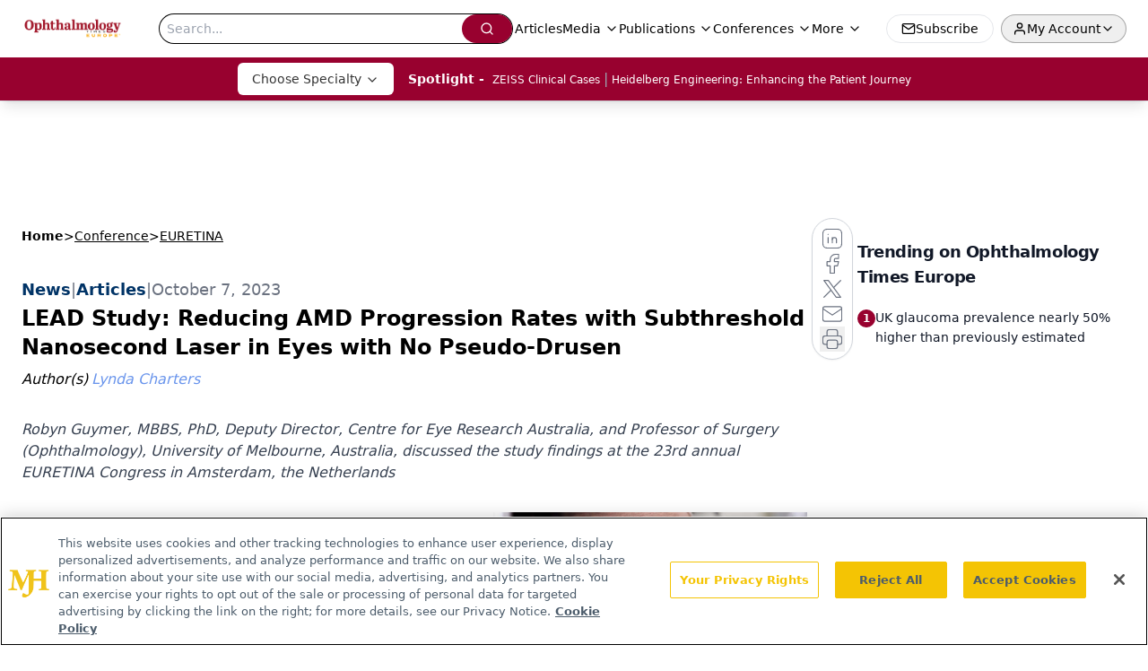

--- FILE ---
content_type: text/html; charset=utf-8
request_url: https://www.google.com/recaptcha/api2/aframe
body_size: 184
content:
<!DOCTYPE HTML><html><head><meta http-equiv="content-type" content="text/html; charset=UTF-8"></head><body><script nonce="9DpCdN_LkRMm6t6xVXPeiA">/** Anti-fraud and anti-abuse applications only. See google.com/recaptcha */ try{var clients={'sodar':'https://pagead2.googlesyndication.com/pagead/sodar?'};window.addEventListener("message",function(a){try{if(a.source===window.parent){var b=JSON.parse(a.data);var c=clients[b['id']];if(c){var d=document.createElement('img');d.src=c+b['params']+'&rc='+(localStorage.getItem("rc::a")?sessionStorage.getItem("rc::b"):"");window.document.body.appendChild(d);sessionStorage.setItem("rc::e",parseInt(sessionStorage.getItem("rc::e")||0)+1);localStorage.setItem("rc::h",'1769034521231');}}}catch(b){}});window.parent.postMessage("_grecaptcha_ready", "*");}catch(b){}</script></body></html>

--- FILE ---
content_type: application/javascript
request_url: https://api.lightboxcdn.com/z9gd/43553/europe.ophthalmologytimes.com/jsonp/z?cb=1769034508008&dre=l&callback=jQuery112407958705536182693_1769034507969&_=1769034507970
body_size: 1024
content:
jQuery112407958705536182693_1769034507969({"success":true,"response":"[base64]","dre":"l"});